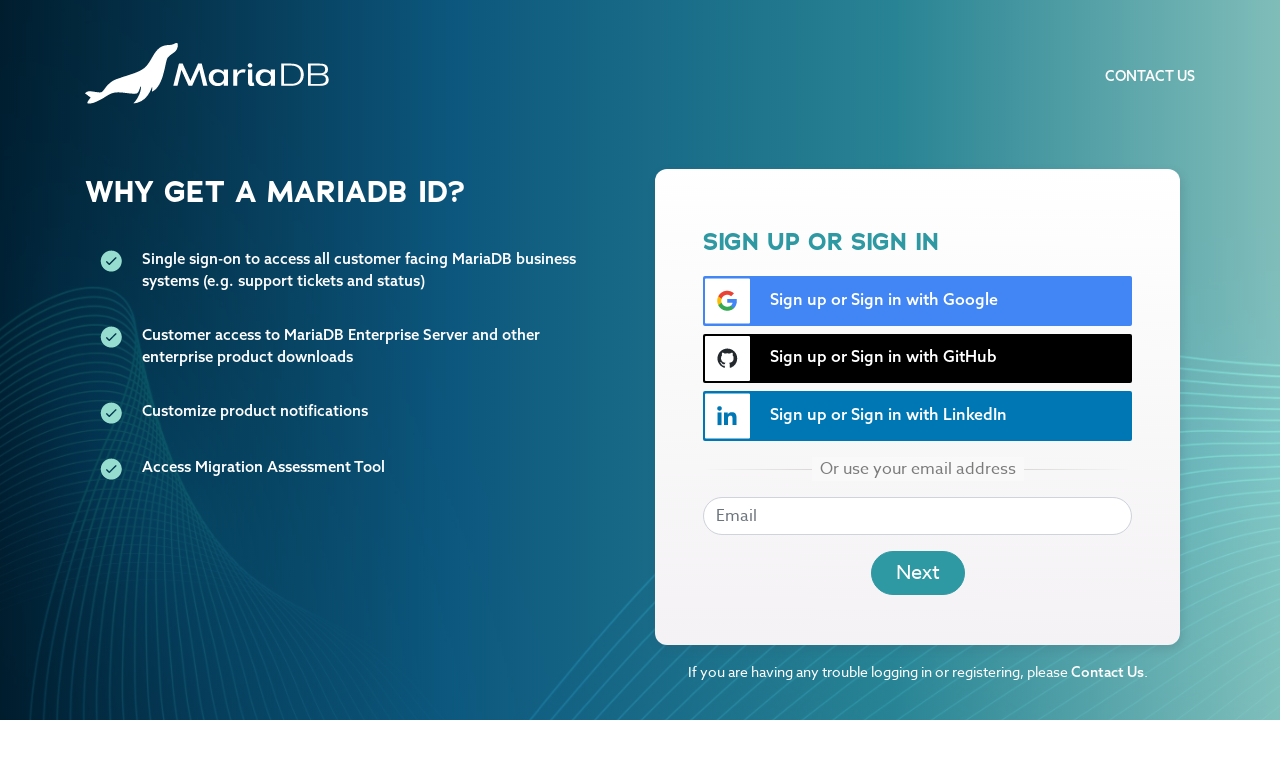

--- FILE ---
content_type: text/html; charset=utf-8
request_url: https://id.mariadb.com/?next=/openid/authorize%3Fnonce%3D0OX8ofn69UUfVKZ1HrmT1fcPKpb699V5%26state%3D0OuL9SgtK9PJyVo1Yf2w6NMpJjOKBF1W%26redirect_uri%3Dhttps%253A%252F%252Fmariadb.com%252Fkb%252Foidc%252Fcallback%252F%26response_type%3Dcode%26client_id%3D048794%26scope%3Dopenid%2Bemail%2Bprofile
body_size: 2788
content:






<!doctype html>
<html lang="en">
<head>
    <meta charset="utf-8">
    <meta name="viewport" content="width=device-width, initial-scale=1, shrink-to-fit=no">
    <link rel="stylesheet" href="https://use.typekit.net/vme5kwy.css">
    <title>Sign up or Sign in - MariaDB ID</title>
    <!-- Google Tag Manager -->
    <script>(function(w,d,s,l,i){w[l]=w[l]||[];w[l].push({'gtm.start':
    new Date().getTime(),event:'gtm.js'});var f=d.getElementsByTagName(s)[0],
    j=d.createElement(s),dl=l!='dataLayer'?'&l='+l:'';j.async=true;j.src=
    'https://www.googletagmanager.com/gtm.js?id='+i+dl;f.parentNode.insertBefore(j,f);
    })(window,document,'script','dataLayer','GTM-MK2847');</script>
    <!-- End Google Tag Manager -->
    <!-- Force IE to use the latest rendering engine available -->
    <meta http-equiv="X-UA-Compatible" content="IE=edge">
    <!-- Mobile Meta -->
    <meta name="viewport" content="width=device-width, initial-scale=1.0">
    <link rel="apple-touch-icon" sizes="180x180" href="/static/images/favicons/apple-touch-icon.159e713979be.png">
	<link rel="icon" type="image/png" sizes="32x32" href="/static/images/favicons/favicon-32x32.bc0ac1d5d11e.png">
    <link rel="icon" type="image/png" sizes="16x16" href="/static/images/favicons/favicon-16x16.5801f8f0f34e.png">
    <link rel="shortcut icon" href="/static/images/favicons/favicon.d122d305dee4.ico" type="image/x-icon" />

    <!-- Typekit Fonts -->
    <script>
        (function(d) {
            var config = {
                    kitId: 'nrr6hfb',
                    scriptTimeout: 3000,
                    async: true
                },
                h=d.documentElement,t=setTimeout(function(){h.className=h.className.replace(/\bwf-loading\b/g,"")+" wf-inactive";},config.scriptTimeout),tk=d.createElement("script"),f=false,s=d.getElementsByTagName("script")[0],a;h.className+=" wf-loading";tk.src='https://use.typekit.net/'+config.kitId+'.js';tk.async=true;tk.onload=tk.onreadystatechange=function(){a=this.readyState;if(f||a&&a!="complete"&&a!="loaded")return;f=true;clearTimeout(t);try{Typekit.load(config)}catch(e){}};s.parentNode.insertBefore(tk,s)
        })(document);
    </script>
    <link href="/static/css/focus.d9db796416ca.css" rel="stylesheet" type="text/css" />
</head>
<body class="d-flex flex-column login-flow-body login_flow source_ index"
      id="index">

<nav class="navbar navbar-expand-lg">
    <div class="container">
        <div class="brand">
            <a class="navbar-brand" href="https://mariadb.com/" title="MariaDB">
                <img src="/static/images/logos/mariadb-logo-white.0bbc49337838.svg" class="brand" alt="MariaDB ID">
            </a>
        </div>
        <button class="navbar-toggler" type="button" data-toggle="collapse" data-target="#navbarToggled" aria-controls="navbarToggled" aria-expanded="false" aria-label="Toggle navigation">
            <span class="fa fa-bars"></span>
        </button>
        <ul class="mainNav collapse navbar-collapse" id="navbarToggled">
            <li class="nav-item"><a href="https://mariadb.com/contact/">Contact Us</a></li>
            
                
            
        </ul>
</nav>
</div>

<div id="page-content" class="mt-3 pb-5">
    <div class="container">
        <div class="row">
            
            <div class="col text-center">
                
            </div>
        </div>
    </div>
    <div class="container
">
        

        <div id="main-content" class="row">
            
            <div class="col text-center">
                
    <div class="login-flow container">
        <div class="row h-100 justify-content-end">
            <div class="promo-mobile col-12 d-block d-lg-none text-left">

            </div>
            <div class="col-12 col-lg-6 text-left p-0 mt-0 order-3 order-lg-1" id="login-marketing-text">
                





















                <div class="promo">
                    
                        <h3>Why get a MariaDB ID?</h3>
                        <div class="container-fluid">
                            <div class="row">
                                <div class="col-1"><img src="/static/images/v3/icon-check.d70195d88ce6.svg"></div>
                                <div class="col-11">Single sign-on to access all customer facing MariaDB business systems (e.g. support tickets and status)</div>
                            </div>
                            <div class="row">
                                <div class="col-1"><img src="/static/images/v3/icon-check.d70195d88ce6.svg"></div>
                                <div class="col-11">Customer access to MariaDB Enterprise Server and other enterprise product downloads</div>
                            </div>
                            <div class="row">
                                <div class="col-1"><img src="/static/images/v3/icon-check.d70195d88ce6.svg"></div>
                                <div class="col-11">Customize product notifications</div>
                            </div>
                            <div class="row">
                                <div class="col-1"><img src="/static/images/v3/icon-check.d70195d88ce6.svg"></div>
                                <div class="col-11">Access Migration Assessment Tool</div>
                            </div>
                        </div>
                    
                </div>
            </div>

            <div class="col-12 col-lg-6 text-left order-1 order-lg-2">
                <div id="right-content">
                    <h3>Sign up or Sign in</h3>
                    <div id="dynamic-message" class="d-none alert"></div>

    
                    
    <div>
        
        <a href="/oauth/login/google-openidconnect/?next=/openid/authorize%3Fnonce%3D0OX8ofn69UUfVKZ1HrmT1fcPKpb699V5%26state%3D0OuL9SgtK9PJyVo1Yf2w6NMpJjOKBF1W%26redirect_uri%3Dhttps%253A%252F%252Fmariadb.com%252Fkb%252Foidc%252Fcallback%252F%26response_type%3Dcode%26client_id%3D048794%26scope%3Dopenid%2Bemail%2Bprofile"
           class="btn btn-block btn-social btn-google">
            <img src="/static/images/social/google-logo.989ada1f617c.svg">
            Sign up or Sign in with Google
        </a>
        <a href="/oauth/login/github/?next=/openid/authorize%3Fnonce%3D0OX8ofn69UUfVKZ1HrmT1fcPKpb699V5%26state%3D0OuL9SgtK9PJyVo1Yf2w6NMpJjOKBF1W%26redirect_uri%3Dhttps%253A%252F%252Fmariadb.com%252Fkb%252Foidc%252Fcallback%252F%26response_type%3Dcode%26client_id%3D048794%26scope%3Dopenid%2Bemail%2Bprofile"
           class="btn btn-block btn-social btn-github">
            <img src="/static/images/social/github-logo.f67b674f2aca.svg">
            Sign up or Sign in with GitHub
        </a>
        <a href="/oauth/login/linkedin-oauth2/?next=/openid/authorize%3Fnonce%3D0OX8ofn69UUfVKZ1HrmT1fcPKpb699V5%26state%3D0OuL9SgtK9PJyVo1Yf2w6NMpJjOKBF1W%26redirect_uri%3Dhttps%253A%252F%252Fmariadb.com%252Fkb%252Foidc%252Fcallback%252F%26response_type%3Dcode%26client_id%3D048794%26scope%3Dopenid%2Bemail%2Bprofile"
           class="btn btn-block btn-social btn-linkedin">
            <img src="/static/images/social/linkedin-logo.0699e7df32f1.svg">
            Sign up or Sign in with LinkedIn
        </a>








        <hr class="hr-text" data-content="Or use your email address">

        <form method="post" class="form-inline">
            
            
    

    
    <div style="display:none"><input type="hidden" name="csrfmiddlewaretoken" value="tFGpzrPdgFNTk03joID4DCkzor98qTiiLJu1AcXyVAtQhm21LyY78jpTjHQlupV5" /></div>

            
            
            
    <label class="form-check-label sr-only required"
           for="id_email">Email</label>

            
        
    
    
        
        
            
        
        <div class="form-group col-sm-12 px-0">
            
    <label class="form-check-label  required sr-only"
           for="id_email">Email</label>

            <input type="email" name="email" autocomplete="email" placeholder="Email" class="form-control  w-100" required id="id_email">
            

            
        </div>
    


            <div class="mt-3 mx-auto">
                <input type="submit" value="Next" class="btn btn-lg btn-primary btn-block">
            </div>
        </form>
    
    </div>
    
    
    
    

                </div>
            </div>
            <div id="login-help" class="col-12 col-lg-6 mt-3 text-center order-2 order-lg-3 mb-4">
                If you are having any trouble logging in or registering, please
                <a href="https://mariadb.com/contact/" target="_new">Contact Us</a>.
            </div>
        </div>

        <div id="logos" class="d-none d-lg-block">
            <div class="row mt-5">
                <div class="col mb-4">
                    Join 75% of Fortune 500 companies who run MariaDB
                </div>
            </div>
            <div class="row">
                <div class="col">
                    <img src="/static/images/customer-logos/stripe.37358ac0b0dd.png">
                </div>
            </div>
        </div>
    </div>


            </div>
        </div>
    </div>
</div>

<footer id="sticky-footer" class="text-white p-3 d-print-none">
    <div class="container">
        <div class="row">
            <small class="col-12 col-md-6 text-center text-md-left">© 2026 MariaDB. All rights reserved.</small>
            <small class="col-12 col-md-6 text-center text-md-right">
                <a href="https://mariadb.com/legal/">Legal</a> |
                <a href="https://mariadb.com/privacy-policy/">Privacy Policy</a> |
                <a href="https://mariadb.com/cookie-policy/">Cookie Policy</a> |
                <a href="https://mariadb.com/sitemap.xml">Sitemap</a>
            </small>
        </div>
    </div>
</footer>
<script type="text/javascript" src="/static/js/focus.f13a124484fe.js" charset="utf-8"></script>
<script src="https://unpkg.com/htmx.org@1.1.0"></script>
</body>
</html>

--- FILE ---
content_type: image/svg+xml
request_url: https://id.mariadb.com/static/images/v3/icon-check.d70195d88ce6.svg
body_size: 430
content:
<?xml version="1.0" encoding="UTF-8"?>
<svg width="22px" height="22px" viewBox="0 0 22 22" version="1.1" xmlns="http://www.w3.org/2000/svg" xmlns:xlink="http://www.w3.org/1999/xlink">
    <title>Shape</title>
    <g id="00" stroke="none" stroke-width="1" fill="none" fill-rule="evenodd">
        <g id="MDB-SkySQL-account-detail" transform="translate(-183.000000, -566.000000)" fill="#96DDCF" fill-rule="nonzero">
            <g id="content-" transform="translate(182.267423, 214.000000)">
                <g id="features-bullets" transform="translate(1.500000, 244.883822)">
                    <path d="M17.9233474,125.617167 C22.0255509,121.514963 22.0255509,114.866112 17.9233474,110.763908 C13.8211439,106.661705 7.17885607,106.661705 3.0766526,110.763908 C-1.02555087,114.872682 -1.02555087,121.514963 3.0766526,125.617167 C7.17228598,129.7128 13.8211439,129.71937 17.9233474,125.617167 Z M5.43954805,118.410429 C5.69549273,118.154445 6.1155715,118.154445 6.37155556,118.410429 L8.51127145,120.543574 L14.6284838,114.439502 C14.8909986,114.190088 15.3045073,114.190088 15.5604913,114.446033 C15.8164754,114.702017 15.8164754,115.115526 15.5604913,115.37151 L8.97068542,121.935035 C8.84601782,122.066312 8.67535959,122.125364 8.51127145,122.125364 C8.34061322,122.125364 8.17652508,122.066312 8.04524801,121.935035 L5.43954805,119.342436 C5.18355743,119.086452 5.18355743,118.666413 5.43954805,118.410429 Z" id="Shape"></path>
                </g>
            </g>
        </g>
    </g>
</svg>